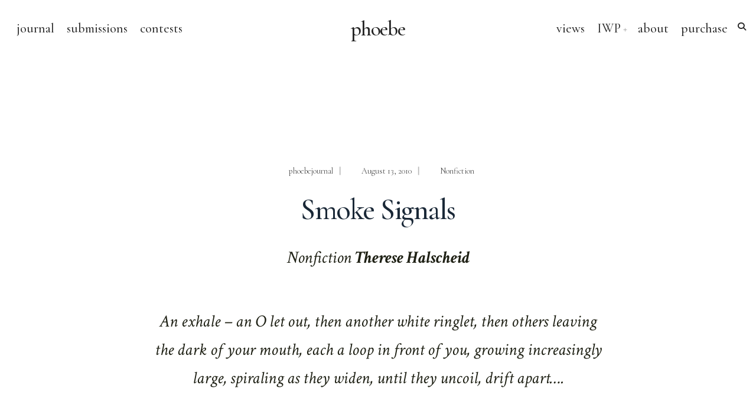

--- FILE ---
content_type: text/html; charset=UTF-8
request_url: https://phoebejournal.com/smoke-signals/
body_size: 61899
content:
<!DOCTYPE html>
<html dir="ltr" lang="en-US" prefix="og: https://ogp.me/ns#">
<head><meta charset="UTF-8">

<!-- Set the viewport width to device width for mobile -->
<meta name="viewport" content="width=device-width, initial-scale=1, maximum-scale=1" />

<link rel="pingback" href="https://phoebejournal.com/xmlrpc.php" />

<title>Smoke Signals - phoebe</title>
	<style>img:is([sizes="auto" i], [sizes^="auto," i]) { contain-intrinsic-size: 3000px 1500px }</style>
	
		<!-- All in One SEO 4.8.4.1 - aioseo.com -->
	<meta name="description" content="Nonfiction Therese Halscheid An exhale – an O let out, then another white ringlet, then others leaving the dark of your mouth, each a loop in front of you, growing increasingly large, spiraling as they widen, until they uncoil, drift apart…." />
	<meta name="robots" content="max-image-preview:large" />
	<meta name="author" content="phoebejournal"/>
	<link rel="canonical" href="https://phoebejournal.com/smoke-signals/" />
	<meta name="generator" content="All in One SEO (AIOSEO) 4.8.4.1" />
		<meta property="og:locale" content="en_US" />
		<meta property="og:site_name" content="phoebe - A Journal of Literature and Art since 1971" />
		<meta property="og:type" content="article" />
		<meta property="og:title" content="Smoke Signals - phoebe" />
		<meta property="og:description" content="Nonfiction Therese Halscheid An exhale – an O let out, then another white ringlet, then others leaving the dark of your mouth, each a loop in front of you, growing increasingly large, spiraling as they widen, until they uncoil, drift apart…." />
		<meta property="og:url" content="https://phoebejournal.com/smoke-signals/" />
		<meta property="article:published_time" content="2010-08-14T04:28:58+00:00" />
		<meta property="article:modified_time" content="2020-07-29T20:36:17+00:00" />
		<meta name="twitter:card" content="summary_large_image" />
		<meta name="twitter:site" content="@PhoebeJournal" />
		<meta name="twitter:title" content="Smoke Signals - phoebe" />
		<meta name="twitter:description" content="Nonfiction Therese Halscheid An exhale – an O let out, then another white ringlet, then others leaving the dark of your mouth, each a loop in front of you, growing increasingly large, spiraling as they widen, until they uncoil, drift apart…." />
		<meta name="twitter:creator" content="@PhoebeJournal" />
		<meta name="twitter:image" content="https://phoebejournal.com/wp-content/uploads/2020/05/bunnyboy.png" />
		<meta name="twitter:label1" content="Written by" />
		<meta name="twitter:data1" content="phoebejournal" />
		<meta name="twitter:label2" content="Est. reading time" />
		<meta name="twitter:data2" content="10 minutes" />
		<script type="application/ld+json" class="aioseo-schema">
			{"@context":"https:\/\/schema.org","@graph":[{"@type":"BlogPosting","@id":"https:\/\/phoebejournal.com\/smoke-signals\/#blogposting","name":"Smoke Signals - phoebe","headline":"Smoke Signals","author":{"@id":"https:\/\/phoebejournal.com\/author\/phoebejournal\/#author"},"publisher":{"@id":"https:\/\/phoebejournal.com\/#organization"},"datePublished":"2010-08-13T21:28:58-04:00","dateModified":"2020-07-29T16:36:17-04:00","inLanguage":"en-US","commentCount":3,"mainEntityOfPage":{"@id":"https:\/\/phoebejournal.com\/smoke-signals\/#webpage"},"isPartOf":{"@id":"https:\/\/phoebejournal.com\/smoke-signals\/#webpage"},"articleSection":"Nonfiction"},{"@type":"BreadcrumbList","@id":"https:\/\/phoebejournal.com\/smoke-signals\/#breadcrumblist","itemListElement":[{"@type":"ListItem","@id":"https:\/\/phoebejournal.com#listItem","position":1,"name":"Home","item":"https:\/\/phoebejournal.com","nextItem":{"@type":"ListItem","@id":"https:\/\/phoebejournal.com\/category\/nonfiction-genre\/#listItem","name":"Nonfiction"}},{"@type":"ListItem","@id":"https:\/\/phoebejournal.com\/category\/nonfiction-genre\/#listItem","position":2,"name":"Nonfiction","item":"https:\/\/phoebejournal.com\/category\/nonfiction-genre\/","nextItem":{"@type":"ListItem","@id":"https:\/\/phoebejournal.com\/smoke-signals\/#listItem","name":"Smoke Signals"},"previousItem":{"@type":"ListItem","@id":"https:\/\/phoebejournal.com#listItem","name":"Home"}},{"@type":"ListItem","@id":"https:\/\/phoebejournal.com\/smoke-signals\/#listItem","position":3,"name":"Smoke Signals","previousItem":{"@type":"ListItem","@id":"https:\/\/phoebejournal.com\/category\/nonfiction-genre\/#listItem","name":"Nonfiction"}}]},{"@type":"Organization","@id":"https:\/\/phoebejournal.com\/#organization","name":"phoebe","description":"A Journal of Literature and Art since 1971","url":"https:\/\/phoebejournal.com\/","sameAs":["https:\/\/twitter.com\/PhoebeJournal","https:\/\/www.instagram.com\/phoebeliterature\/"]},{"@type":"Person","@id":"https:\/\/phoebejournal.com\/author\/phoebejournal\/#author","url":"https:\/\/phoebejournal.com\/author\/phoebejournal\/","name":"phoebejournal"},{"@type":"WebPage","@id":"https:\/\/phoebejournal.com\/smoke-signals\/#webpage","url":"https:\/\/phoebejournal.com\/smoke-signals\/","name":"Smoke Signals - phoebe","description":"Nonfiction Therese Halscheid An exhale \u2013 an O let out, then another white ringlet, then others leaving the dark of your mouth, each a loop in front of you, growing increasingly large, spiraling as they widen, until they uncoil, drift apart\u2026.","inLanguage":"en-US","isPartOf":{"@id":"https:\/\/phoebejournal.com\/#website"},"breadcrumb":{"@id":"https:\/\/phoebejournal.com\/smoke-signals\/#breadcrumblist"},"author":{"@id":"https:\/\/phoebejournal.com\/author\/phoebejournal\/#author"},"creator":{"@id":"https:\/\/phoebejournal.com\/author\/phoebejournal\/#author"},"datePublished":"2010-08-13T21:28:58-04:00","dateModified":"2020-07-29T16:36:17-04:00"},{"@type":"WebSite","@id":"https:\/\/phoebejournal.com\/#website","url":"https:\/\/phoebejournal.com\/","name":"phoebe","description":"A Journal of Literature and Art since 1971","inLanguage":"en-US","publisher":{"@id":"https:\/\/phoebejournal.com\/#organization"}}]}
		</script>
		<!-- All in One SEO -->

<link rel='dns-prefetch' href='//fonts.googleapis.com' />
<link rel='dns-prefetch' href='//i0.wp.com' />
<link rel='dns-prefetch' href='//c0.wp.com' />
<link rel='preconnect' href='https://fonts.gstatic.com' crossorigin />
<link rel="alternate" type="application/rss+xml" title="phoebe &raquo; Feed" href="https://phoebejournal.com/feed/" />
<link rel="alternate" type="application/rss+xml" title="phoebe &raquo; Comments Feed" href="https://phoebejournal.com/comments/feed/" />
<link rel="alternate" type="application/rss+xml" title="phoebe &raquo; Smoke Signals Comments Feed" href="https://phoebejournal.com/smoke-signals/feed/" />
<script type="text/javascript">
/* <![CDATA[ */
window._wpemojiSettings = {"baseUrl":"https:\/\/s.w.org\/images\/core\/emoji\/16.0.1\/72x72\/","ext":".png","svgUrl":"https:\/\/s.w.org\/images\/core\/emoji\/16.0.1\/svg\/","svgExt":".svg","source":{"concatemoji":"https:\/\/phoebejournal.com\/wp-includes\/js\/wp-emoji-release.min.js?ver=6.8.3"}};
/*! This file is auto-generated */
!function(s,n){var o,i,e;function c(e){try{var t={supportTests:e,timestamp:(new Date).valueOf()};sessionStorage.setItem(o,JSON.stringify(t))}catch(e){}}function p(e,t,n){e.clearRect(0,0,e.canvas.width,e.canvas.height),e.fillText(t,0,0);var t=new Uint32Array(e.getImageData(0,0,e.canvas.width,e.canvas.height).data),a=(e.clearRect(0,0,e.canvas.width,e.canvas.height),e.fillText(n,0,0),new Uint32Array(e.getImageData(0,0,e.canvas.width,e.canvas.height).data));return t.every(function(e,t){return e===a[t]})}function u(e,t){e.clearRect(0,0,e.canvas.width,e.canvas.height),e.fillText(t,0,0);for(var n=e.getImageData(16,16,1,1),a=0;a<n.data.length;a++)if(0!==n.data[a])return!1;return!0}function f(e,t,n,a){switch(t){case"flag":return n(e,"\ud83c\udff3\ufe0f\u200d\u26a7\ufe0f","\ud83c\udff3\ufe0f\u200b\u26a7\ufe0f")?!1:!n(e,"\ud83c\udde8\ud83c\uddf6","\ud83c\udde8\u200b\ud83c\uddf6")&&!n(e,"\ud83c\udff4\udb40\udc67\udb40\udc62\udb40\udc65\udb40\udc6e\udb40\udc67\udb40\udc7f","\ud83c\udff4\u200b\udb40\udc67\u200b\udb40\udc62\u200b\udb40\udc65\u200b\udb40\udc6e\u200b\udb40\udc67\u200b\udb40\udc7f");case"emoji":return!a(e,"\ud83e\udedf")}return!1}function g(e,t,n,a){var r="undefined"!=typeof WorkerGlobalScope&&self instanceof WorkerGlobalScope?new OffscreenCanvas(300,150):s.createElement("canvas"),o=r.getContext("2d",{willReadFrequently:!0}),i=(o.textBaseline="top",o.font="600 32px Arial",{});return e.forEach(function(e){i[e]=t(o,e,n,a)}),i}function t(e){var t=s.createElement("script");t.src=e,t.defer=!0,s.head.appendChild(t)}"undefined"!=typeof Promise&&(o="wpEmojiSettingsSupports",i=["flag","emoji"],n.supports={everything:!0,everythingExceptFlag:!0},e=new Promise(function(e){s.addEventListener("DOMContentLoaded",e,{once:!0})}),new Promise(function(t){var n=function(){try{var e=JSON.parse(sessionStorage.getItem(o));if("object"==typeof e&&"number"==typeof e.timestamp&&(new Date).valueOf()<e.timestamp+604800&&"object"==typeof e.supportTests)return e.supportTests}catch(e){}return null}();if(!n){if("undefined"!=typeof Worker&&"undefined"!=typeof OffscreenCanvas&&"undefined"!=typeof URL&&URL.createObjectURL&&"undefined"!=typeof Blob)try{var e="postMessage("+g.toString()+"("+[JSON.stringify(i),f.toString(),p.toString(),u.toString()].join(",")+"));",a=new Blob([e],{type:"text/javascript"}),r=new Worker(URL.createObjectURL(a),{name:"wpTestEmojiSupports"});return void(r.onmessage=function(e){c(n=e.data),r.terminate(),t(n)})}catch(e){}c(n=g(i,f,p,u))}t(n)}).then(function(e){for(var t in e)n.supports[t]=e[t],n.supports.everything=n.supports.everything&&n.supports[t],"flag"!==t&&(n.supports.everythingExceptFlag=n.supports.everythingExceptFlag&&n.supports[t]);n.supports.everythingExceptFlag=n.supports.everythingExceptFlag&&!n.supports.flag,n.DOMReady=!1,n.readyCallback=function(){n.DOMReady=!0}}).then(function(){return e}).then(function(){var e;n.supports.everything||(n.readyCallback(),(e=n.source||{}).concatemoji?t(e.concatemoji):e.wpemoji&&e.twemoji&&(t(e.twemoji),t(e.wpemoji)))}))}((window,document),window._wpemojiSettings);
/* ]]> */
</script>
<style id='wp-emoji-styles-inline-css' type='text/css'>

	img.wp-smiley, img.emoji {
		display: inline !important;
		border: none !important;
		box-shadow: none !important;
		height: 1em !important;
		width: 1em !important;
		margin: 0 0.07em !important;
		vertical-align: -0.1em !important;
		background: none !important;
		padding: 0 !important;
	}
</style>
<link rel='stylesheet' id='wp-block-library-css' href='https://c0.wp.com/c/6.8.3/wp-includes/css/dist/block-library/style.min.css' type='text/css' media='all' />
<style id='wp-block-library-inline-css' type='text/css'>
.has-text-align-justify{text-align:justify;}
</style>
<link rel='stylesheet' id='mediaelement-css' href='https://c0.wp.com/c/6.8.3/wp-includes/js/mediaelement/mediaelementplayer-legacy.min.css' type='text/css' media='all' />
<link rel='stylesheet' id='wp-mediaelement-css' href='https://c0.wp.com/c/6.8.3/wp-includes/js/mediaelement/wp-mediaelement.min.css' type='text/css' media='all' />
<style id='global-styles-inline-css' type='text/css'>
:root{--wp--preset--aspect-ratio--square: 1;--wp--preset--aspect-ratio--4-3: 4/3;--wp--preset--aspect-ratio--3-4: 3/4;--wp--preset--aspect-ratio--3-2: 3/2;--wp--preset--aspect-ratio--2-3: 2/3;--wp--preset--aspect-ratio--16-9: 16/9;--wp--preset--aspect-ratio--9-16: 9/16;--wp--preset--color--black: #000000;--wp--preset--color--cyan-bluish-gray: #abb8c3;--wp--preset--color--white: #ffffff;--wp--preset--color--pale-pink: #f78da7;--wp--preset--color--vivid-red: #cf2e2e;--wp--preset--color--luminous-vivid-orange: #ff6900;--wp--preset--color--luminous-vivid-amber: #fcb900;--wp--preset--color--light-green-cyan: #7bdcb5;--wp--preset--color--vivid-green-cyan: #00d084;--wp--preset--color--pale-cyan-blue: #8ed1fc;--wp--preset--color--vivid-cyan-blue: #0693e3;--wp--preset--color--vivid-purple: #9b51e0;--wp--preset--gradient--vivid-cyan-blue-to-vivid-purple: linear-gradient(135deg,rgba(6,147,227,1) 0%,rgb(155,81,224) 100%);--wp--preset--gradient--light-green-cyan-to-vivid-green-cyan: linear-gradient(135deg,rgb(122,220,180) 0%,rgb(0,208,130) 100%);--wp--preset--gradient--luminous-vivid-amber-to-luminous-vivid-orange: linear-gradient(135deg,rgba(252,185,0,1) 0%,rgba(255,105,0,1) 100%);--wp--preset--gradient--luminous-vivid-orange-to-vivid-red: linear-gradient(135deg,rgba(255,105,0,1) 0%,rgb(207,46,46) 100%);--wp--preset--gradient--very-light-gray-to-cyan-bluish-gray: linear-gradient(135deg,rgb(238,238,238) 0%,rgb(169,184,195) 100%);--wp--preset--gradient--cool-to-warm-spectrum: linear-gradient(135deg,rgb(74,234,220) 0%,rgb(151,120,209) 20%,rgb(207,42,186) 40%,rgb(238,44,130) 60%,rgb(251,105,98) 80%,rgb(254,248,76) 100%);--wp--preset--gradient--blush-light-purple: linear-gradient(135deg,rgb(255,206,236) 0%,rgb(152,150,240) 100%);--wp--preset--gradient--blush-bordeaux: linear-gradient(135deg,rgb(254,205,165) 0%,rgb(254,45,45) 50%,rgb(107,0,62) 100%);--wp--preset--gradient--luminous-dusk: linear-gradient(135deg,rgb(255,203,112) 0%,rgb(199,81,192) 50%,rgb(65,88,208) 100%);--wp--preset--gradient--pale-ocean: linear-gradient(135deg,rgb(255,245,203) 0%,rgb(182,227,212) 50%,rgb(51,167,181) 100%);--wp--preset--gradient--electric-grass: linear-gradient(135deg,rgb(202,248,128) 0%,rgb(113,206,126) 100%);--wp--preset--gradient--midnight: linear-gradient(135deg,rgb(2,3,129) 0%,rgb(40,116,252) 100%);--wp--preset--font-size--small: 14px;--wp--preset--font-size--medium: 20px;--wp--preset--font-size--large: 26px;--wp--preset--font-size--x-large: 32px;--wp--preset--font-size--normal: 16x;--wp--preset--spacing--20: min(1.5rem, 2vw);--wp--preset--spacing--30: min(2.5rem, 3vw);--wp--preset--spacing--40: min(4rem, 5vw);--wp--preset--spacing--50: min(6.5rem, 8vw);--wp--preset--spacing--60: min(10.5rem, 13vw);--wp--preset--spacing--70: 3.38rem;--wp--preset--spacing--80: 5.06rem;--wp--preset--spacing--10: 1rem;--wp--preset--shadow--natural: 6px 6px 9px rgba(0, 0, 0, 0.2);--wp--preset--shadow--deep: 12px 12px 50px rgba(0, 0, 0, 0.4);--wp--preset--shadow--sharp: 6px 6px 0px rgba(0, 0, 0, 0.2);--wp--preset--shadow--outlined: 6px 6px 0px -3px rgba(255, 255, 255, 1), 6px 6px rgba(0, 0, 0, 1);--wp--preset--shadow--crisp: 6px 6px 0px rgba(0, 0, 0, 1);}:root { --wp--style--global--content-size: 750px;--wp--style--global--wide-size: 1100px; }:where(body) { margin: 0; }.wp-site-blocks > .alignleft { float: left; margin-right: 2em; }.wp-site-blocks > .alignright { float: right; margin-left: 2em; }.wp-site-blocks > .aligncenter { justify-content: center; margin-left: auto; margin-right: auto; }:where(.wp-site-blocks) > * { margin-block-start: 24px; margin-block-end: 0; }:where(.wp-site-blocks) > :first-child { margin-block-start: 0; }:where(.wp-site-blocks) > :last-child { margin-block-end: 0; }:root { --wp--style--block-gap: 24px; }:root :where(.is-layout-flow) > :first-child{margin-block-start: 0;}:root :where(.is-layout-flow) > :last-child{margin-block-end: 0;}:root :where(.is-layout-flow) > *{margin-block-start: 24px;margin-block-end: 0;}:root :where(.is-layout-constrained) > :first-child{margin-block-start: 0;}:root :where(.is-layout-constrained) > :last-child{margin-block-end: 0;}:root :where(.is-layout-constrained) > *{margin-block-start: 24px;margin-block-end: 0;}:root :where(.is-layout-flex){gap: 24px;}:root :where(.is-layout-grid){gap: 24px;}.is-layout-flow > .alignleft{float: left;margin-inline-start: 0;margin-inline-end: 2em;}.is-layout-flow > .alignright{float: right;margin-inline-start: 2em;margin-inline-end: 0;}.is-layout-flow > .aligncenter{margin-left: auto !important;margin-right: auto !important;}.is-layout-constrained > .alignleft{float: left;margin-inline-start: 0;margin-inline-end: 2em;}.is-layout-constrained > .alignright{float: right;margin-inline-start: 2em;margin-inline-end: 0;}.is-layout-constrained > .aligncenter{margin-left: auto !important;margin-right: auto !important;}.is-layout-constrained > :where(:not(.alignleft):not(.alignright):not(.alignfull)){max-width: var(--wp--style--global--content-size);margin-left: auto !important;margin-right: auto !important;}.is-layout-constrained > .alignwide{max-width: var(--wp--style--global--wide-size);}body .is-layout-flex{display: flex;}.is-layout-flex{flex-wrap: wrap;align-items: center;}.is-layout-flex > :is(*, div){margin: 0;}body .is-layout-grid{display: grid;}.is-layout-grid > :is(*, div){margin: 0;}body{padding-top: 0px;padding-right: 0px;padding-bottom: 0px;padding-left: 0px;}a:where(:not(.wp-element-button)){color: #f00;text-decoration: underline;}h1{font-size: 32px;}h2{font-size: 24px;}h3{font-size: 20px;}h4{font-size: 18px;}h5{font-size: 16px;}h6{font-size: 14px;}:root :where(.wp-element-button, .wp-block-button__link){background-color: #32373c;border-width: 0;color: #fff;font-family: inherit;font-size: inherit;line-height: inherit;padding: calc(0.667em + 2px) calc(1.333em + 2px);text-decoration: none;}.has-black-color{color: var(--wp--preset--color--black) !important;}.has-cyan-bluish-gray-color{color: var(--wp--preset--color--cyan-bluish-gray) !important;}.has-white-color{color: var(--wp--preset--color--white) !important;}.has-pale-pink-color{color: var(--wp--preset--color--pale-pink) !important;}.has-vivid-red-color{color: var(--wp--preset--color--vivid-red) !important;}.has-luminous-vivid-orange-color{color: var(--wp--preset--color--luminous-vivid-orange) !important;}.has-luminous-vivid-amber-color{color: var(--wp--preset--color--luminous-vivid-amber) !important;}.has-light-green-cyan-color{color: var(--wp--preset--color--light-green-cyan) !important;}.has-vivid-green-cyan-color{color: var(--wp--preset--color--vivid-green-cyan) !important;}.has-pale-cyan-blue-color{color: var(--wp--preset--color--pale-cyan-blue) !important;}.has-vivid-cyan-blue-color{color: var(--wp--preset--color--vivid-cyan-blue) !important;}.has-vivid-purple-color{color: var(--wp--preset--color--vivid-purple) !important;}.has-black-background-color{background-color: var(--wp--preset--color--black) !important;}.has-cyan-bluish-gray-background-color{background-color: var(--wp--preset--color--cyan-bluish-gray) !important;}.has-white-background-color{background-color: var(--wp--preset--color--white) !important;}.has-pale-pink-background-color{background-color: var(--wp--preset--color--pale-pink) !important;}.has-vivid-red-background-color{background-color: var(--wp--preset--color--vivid-red) !important;}.has-luminous-vivid-orange-background-color{background-color: var(--wp--preset--color--luminous-vivid-orange) !important;}.has-luminous-vivid-amber-background-color{background-color: var(--wp--preset--color--luminous-vivid-amber) !important;}.has-light-green-cyan-background-color{background-color: var(--wp--preset--color--light-green-cyan) !important;}.has-vivid-green-cyan-background-color{background-color: var(--wp--preset--color--vivid-green-cyan) !important;}.has-pale-cyan-blue-background-color{background-color: var(--wp--preset--color--pale-cyan-blue) !important;}.has-vivid-cyan-blue-background-color{background-color: var(--wp--preset--color--vivid-cyan-blue) !important;}.has-vivid-purple-background-color{background-color: var(--wp--preset--color--vivid-purple) !important;}.has-black-border-color{border-color: var(--wp--preset--color--black) !important;}.has-cyan-bluish-gray-border-color{border-color: var(--wp--preset--color--cyan-bluish-gray) !important;}.has-white-border-color{border-color: var(--wp--preset--color--white) !important;}.has-pale-pink-border-color{border-color: var(--wp--preset--color--pale-pink) !important;}.has-vivid-red-border-color{border-color: var(--wp--preset--color--vivid-red) !important;}.has-luminous-vivid-orange-border-color{border-color: var(--wp--preset--color--luminous-vivid-orange) !important;}.has-luminous-vivid-amber-border-color{border-color: var(--wp--preset--color--luminous-vivid-amber) !important;}.has-light-green-cyan-border-color{border-color: var(--wp--preset--color--light-green-cyan) !important;}.has-vivid-green-cyan-border-color{border-color: var(--wp--preset--color--vivid-green-cyan) !important;}.has-pale-cyan-blue-border-color{border-color: var(--wp--preset--color--pale-cyan-blue) !important;}.has-vivid-cyan-blue-border-color{border-color: var(--wp--preset--color--vivid-cyan-blue) !important;}.has-vivid-purple-border-color{border-color: var(--wp--preset--color--vivid-purple) !important;}.has-vivid-cyan-blue-to-vivid-purple-gradient-background{background: var(--wp--preset--gradient--vivid-cyan-blue-to-vivid-purple) !important;}.has-light-green-cyan-to-vivid-green-cyan-gradient-background{background: var(--wp--preset--gradient--light-green-cyan-to-vivid-green-cyan) !important;}.has-luminous-vivid-amber-to-luminous-vivid-orange-gradient-background{background: var(--wp--preset--gradient--luminous-vivid-amber-to-luminous-vivid-orange) !important;}.has-luminous-vivid-orange-to-vivid-red-gradient-background{background: var(--wp--preset--gradient--luminous-vivid-orange-to-vivid-red) !important;}.has-very-light-gray-to-cyan-bluish-gray-gradient-background{background: var(--wp--preset--gradient--very-light-gray-to-cyan-bluish-gray) !important;}.has-cool-to-warm-spectrum-gradient-background{background: var(--wp--preset--gradient--cool-to-warm-spectrum) !important;}.has-blush-light-purple-gradient-background{background: var(--wp--preset--gradient--blush-light-purple) !important;}.has-blush-bordeaux-gradient-background{background: var(--wp--preset--gradient--blush-bordeaux) !important;}.has-luminous-dusk-gradient-background{background: var(--wp--preset--gradient--luminous-dusk) !important;}.has-pale-ocean-gradient-background{background: var(--wp--preset--gradient--pale-ocean) !important;}.has-electric-grass-gradient-background{background: var(--wp--preset--gradient--electric-grass) !important;}.has-midnight-gradient-background{background: var(--wp--preset--gradient--midnight) !important;}.has-small-font-size{font-size: var(--wp--preset--font-size--small) !important;}.has-medium-font-size{font-size: var(--wp--preset--font-size--medium) !important;}.has-large-font-size{font-size: var(--wp--preset--font-size--large) !important;}.has-x-large-font-size{font-size: var(--wp--preset--font-size--x-large) !important;}.has-normal-font-size{font-size: var(--wp--preset--font-size--normal) !important;}
:root :where(.wp-block-pullquote){font-size: 1.5em;line-height: 1.6;}
</style>
<link rel='stylesheet' id='cultera-style-css' href='https://phoebejournal.com/wp-content/themes/cultera/style.css?ver=6.8.3' type='text/css' media='all' />
<link rel='stylesheet' id='fontawesome-css' href='https://phoebejournal.com/wp-content/themes/cultera/styles/fontawesome.css?ver=6.8.3' type='text/css' media='all' />
<link rel='stylesheet' id='cultera-mobile-css' href='https://phoebejournal.com/wp-content/themes/cultera/style-mobile.css?ver=6.8.3' type='text/css' media='all' />
<link rel="preload" as="style" href="https://fonts.googleapis.com/css?family=Crimson%20Text:400,600,700,400italic,600italic,700italic%7CCormorant%20Garamond:500,400%7CTinos:400&#038;subset=latin&#038;display=swap&#038;ver=1762789268" /><link rel="stylesheet" href="https://fonts.googleapis.com/css?family=Crimson%20Text:400,600,700,400italic,600italic,700italic%7CCormorant%20Garamond:500,400%7CTinos:400&#038;subset=latin&#038;display=swap&#038;ver=1762789268" media="print" onload="this.media='all'"><noscript><link rel="stylesheet" href="https://fonts.googleapis.com/css?family=Crimson%20Text:400,600,700,400italic,600italic,700italic%7CCormorant%20Garamond:500,400%7CTinos:400&#038;subset=latin&#038;display=swap&#038;ver=1762789268" /></noscript><link rel='stylesheet' id='sib-front-css-css' href='https://phoebejournal.com/wp-content/plugins/mailin/css/mailin-front.css?ver=6.8.3' type='text/css' media='all' />
<link rel='stylesheet' id='jetpack_css-css' href='https://c0.wp.com/p/jetpack/11.7.3/css/jetpack.css' type='text/css' media='all' />
<!--n2css--><!--n2js--><script type="text/javascript" src="https://c0.wp.com/c/6.8.3/wp-includes/js/jquery/jquery.min.js" id="jquery-core-js"></script>
<script type="text/javascript" src="https://c0.wp.com/c/6.8.3/wp-includes/js/jquery/jquery-migrate.min.js" id="jquery-migrate-js"></script>
<script type="text/javascript" id="sib-front-js-js-extra">
/* <![CDATA[ */
var sibErrMsg = {"invalidMail":"Please fill out valid email address","requiredField":"Please fill out required fields","invalidDateFormat":"Please fill out valid date format","invalidSMSFormat":"Please fill out valid phone number"};
var ajax_sib_front_object = {"ajax_url":"https:\/\/phoebejournal.com\/wp-admin\/admin-ajax.php","ajax_nonce":"41d862d5fd","flag_url":"https:\/\/phoebejournal.com\/wp-content\/plugins\/mailin\/img\/flags\/"};
/* ]]> */
</script>
<script type="text/javascript" src="https://phoebejournal.com/wp-content/plugins/mailin/js/mailin-front.js?ver=1762788066" id="sib-front-js-js"></script>
<link rel="https://api.w.org/" href="https://phoebejournal.com/wp-json/" /><link rel="alternate" title="JSON" type="application/json" href="https://phoebejournal.com/wp-json/wp/v2/posts/174" /><link rel="EditURI" type="application/rsd+xml" title="RSD" href="https://phoebejournal.com/xmlrpc.php?rsd" />
<meta name="generator" content="WordPress 6.8.3" />
<link rel='shortlink' href='https://phoebejournal.com/?p=174' />
<link rel="alternate" title="oEmbed (JSON)" type="application/json+oembed" href="https://phoebejournal.com/wp-json/oembed/1.0/embed?url=https%3A%2F%2Fphoebejournal.com%2Fsmoke-signals%2F" />
<link rel="alternate" title="oEmbed (XML)" type="text/xml+oembed" href="https://phoebejournal.com/wp-json/oembed/1.0/embed?url=https%3A%2F%2Fphoebejournal.com%2Fsmoke-signals%2F&#038;format=xml" />
<meta name="generator" content="Redux 4.5.8" />	<style>img#wpstats{display:none}</style>
							<!-- Google Analytics tracking code output by Beehive Analytics Pro -->
						<script async src="https://www.googletagmanager.com/gtag/js?id=G-6CVZ9F4MSJ&l=beehiveDataLayer"></script>
		<script>
						window.beehiveDataLayer = window.beehiveDataLayer || [];
			function beehive_ga() {beehiveDataLayer.push(arguments);}
			beehive_ga('js', new Date())
						beehive_ga('config', 'G-6CVZ9F4MSJ', {
				'anonymize_ip': true,
				'allow_google_signals': false,
			})
					</script>
					<style type="text/css">
				/* If html does not have either class, do not show lazy loaded images. */
				html:not( .jetpack-lazy-images-js-enabled ):not( .js ) .jetpack-lazy-image {
					display: none;
				}
			</style>
			<script>
				document.documentElement.classList.add(
					'jetpack-lazy-images-js-enabled'
				);
			</script>
		<link rel="icon" href="https://i0.wp.com/phoebejournal.com/wp-content/uploads/2022/04/cropped-PhoebeBird1.png?fit=32%2C32&#038;ssl=1" sizes="32x32" />
<link rel="icon" href="https://i0.wp.com/phoebejournal.com/wp-content/uploads/2022/04/cropped-PhoebeBird1.png?fit=192%2C192&#038;ssl=1" sizes="192x192" />
<link rel="apple-touch-icon" href="https://i0.wp.com/phoebejournal.com/wp-content/uploads/2022/04/cropped-PhoebeBird1.png?fit=180%2C180&#038;ssl=1" />
<meta name="msapplication-TileImage" content="https://i0.wp.com/phoebejournal.com/wp-content/uploads/2022/04/cropped-PhoebeBird1.png?fit=270%2C270&#038;ssl=1" />
		<style type="text/css" id="wp-custom-css">
			
		</style>
		<style id="themnific_redux-dynamic-css" title="dynamic-css" class="redux-options-output">body,input,button{font-family:"Crimson Text";line-height:32px;font-weight:400;font-style:normal;color:#1f2115;font-size:22px;}body,.postbar,.item_inn{background-color:#ffffff;}.ghost,.social-menu li a,#comments .navigation a,a.page-numbers,.page-numbers.dots,.landing-section input[type="email"]{background-color:#f4f4f4;}a{color:#2660a4;}a:hover{color:#ac7e80;}a:active{color:#76282c;}.entry p:not(.has-background) a,.entry ol:not(.has-background) a,.entry ul:not(.has-background) a,.elementor-text-editor a{color:#2660a4;}.entry p:not(.has-background) a,.entry ol:not(.has-background) a,.entry ul:not(.has-background) a{border-color:#2660a4;}.entry p:not(.has-background) a:hover,.entry ol:not(.has-background) a.hover,.entry ul:not(.has-background) a:hover{color:#49435b;}h3.widget:after{background-color:#000000;}#sidebar,.post-pagination span{color:#1f2115;}.widgetable a{color:#2660a4;}#header{background-color:#fff;}.nav li ul{background-color:#e5e7df;}.nav>li>ul:after{border-bottom-color:#e5e7df;}.nav>li>a,.show-menu-label{font-family:"Cormorant Garamond";line-height:24px;font-weight:500;font-style:normal;color:#303030;font-size:22px;}.nav ul li>a{font-family:"Cormorant Garamond";line-height:22px;font-weight:500;font-style:normal;color:#111;font-size:20px;}#header h1 a,a.searchOpen{color:#232323;}li.current-menu-item>a,#header .headcol a:hover,.nav>li>a:hover{color:#a83c41;}#titles{width:250px;}#titles,.header_fix{padding-top:30px;padding-bottom:30px;}#navigation,.header_icons{padding-top:28px;padding-bottom:28px;}#footer,#footer input,#footer .bottom-menu li a{font-family:Tinos;line-height:20px;font-weight:400;font-style:normal;color:#545454;font-size:16px;}#footer,#footer .searchform input.s{background-color:#fff;}#footer a,#footer h2,#footer h3,#footer #serinfo-nav li a,#footer .meta,#footer .meta a,#footer .searchform input.s{color:#2660a4;}#footer a:hover{color:#76282c;}#footer li.cat-item,.footer-logo,#copyright,#footer .tagcloud a,#footer ul.menu>li>a,#footer .tp_recent_tweets ul li,#footer .p-border,#footer .searchform input.s,#footer input,#footer ul.social-menu li a{border-color:#f7f7f7;}#footer h3.widget:after{background-color:#f7f7f7;}h1,.header_fix p{font-family:"Cormorant Garamond";line-height:38px;font-weight:500;font-style:normal;color:#161a21;font-size:35px;}h1.entry-title,h2.archiv,.slideinside h2{font-family:"Cormorant Garamond";line-height:55px;font-weight:500;font-style:normal;color:#1a2837;font-size:50px;}.masonry_item h2,.grid_item h2{font-family:"Cormorant Garamond";line-height:46px;font-weight:500;font-style:normal;color:#1a2837;font-size:40px;}h2,.entry h1,.entry h2,.entry h3,.entry h4,.entry h5,.entry h6{font-family:"Cormorant Garamond";line-height:40px;font-weight:400;font-style:normal;color:#1a2837;font-size:34px;}h3{font-family:"Cormorant Garamond";line-height:36px;font-weight:normal;font-style:normal;color:#1a2837;font-size:30px;}h4,.tptn_posts_widget li::before{font-family:"Cormorant Garamond";line-height:36px;font-weight:normal;font-style:normal;color:#1a2837;font-size:28px;}h5,ul.menu > li > a,.mc4wp-form input,.comment-author cite,.tptn_title,#serinfo-nav li a,a.mainbutton,.submit,.nav-previous a,#comments .reply a,.post-pagination,.social-menu a,.mc4wp-form input,.woocommerce #respond input#submit, .woocommerce a.button, .woocommerce button.button, .woocommerce input.button{font-family:"Crimson Text";line-height:28px;font-weight:600;font-style:normal;color:#1a2837;font-size:24px;}h6{font-family:"Crimson Text";line-height:28px;font-weight:normal;font-style:normal;color:#1a2837;font-size:24px;}.meta,.meta a,.meta_more a{font-family:"Cormorant Garamond";line-height:16px;font-weight:400;font-style:normal;color:#545454;font-size:14px;}a.searchSubmit,.ribbon,#show-menu-label,.woocommerce #respond input#submit,.tmnf_icon, .woocommerce a.button,.woocommerce button.button.alt, .woocommerce button.button, .woocommerce input.button,#respond #submit,li.current a,.page-numbers.current,a.mainbutton,#submit,#comments .navigation a,.tagssingle a,.contact-form .submit,.wpcf7-submit,a.comment-reply-link,ul.social-menu li a:hover,.owl-nav>div,.format-quote .item_inn{background-color:#808860;}input.button,button.submit{border-color:#808860;}ul.menu>li.current-menu-item>a{color:#808860;}a.searchSubmit,.ribbon,.ribbon a,.ribbon p,#footer .ribbon,#show-menu-label,.woocommerce #respond input#submit, .woocommerce a.button,.woocommerce button.button.alt, .woocommerce button.button, .woocommerce input.button,#comments .reply a,#respond #submit,#footer a.mainbutton,a.mainbutton,.tmnf_icon,a.mainbutton,#submit,#comments .navigation a,.tagssingle a,.wpcf7-submit,.mc4wp-form input[type="submit"],a.comment-reply-link,#footer #hometab li.current a,.page-numbers.current,.owl-nav>div,.format-quote .item_inn,.format-quote .item_inn a{color:#14160d;}a.searchSubmit:hover,.ribbon:hover,a.mainbutton:hover,.entry a.ribbon:hover,#show-menu-label:hover,.woocommerce #respond input#submit:hover, .woocommerce a.button:hover, .woocommerce button.button:hover, .woocommerce input.button:hover{background-color:#b2b79f;}input.button:hover,button.submit:hover{border-color:#b2b79f;}#footer a.mainbutton:hover,.ribbon:hover,.ribbon:hover a,.ribbon a:hover,.entry a.ribbon:hover,a.mainbutton:hover,#show-menu-label:hover,.woocommerce #respond input#submit:hover, .woocommerce a.button:hover, .woocommerce button.button:hover, .woocommerce input.button:hover{color:#333626;}.imgwrap,.post-nav-image,.entryhead{background-color:#303229;}.slideinside,.slideinside p,.slideinside a,.blogger .grid_item.has-post-thumbnail p,.blogger .grid_item.has-post-thumbnail a{color:#ffffff;}</style>
</head>

     
<body class="wp-singular post-template-default single single-post postid-174 single-format-standard wp-embed-responsive wp-theme-cultera elementor-default elementor-kit-8303">

<div class="centered_header postbarNone ">
   
    <div id="header" itemscope itemtype="https://schema.org/WPHeader">
        
        <div class="container head_container">
        
    		<div class="clearfix"></div>
            
            <div id="titles" class="tranz2">
                
                                        
                        <h1><a href="https://phoebejournal.com/">phoebe</a></h1>
                            
                                
            </div><!-- end #titles  -->
            
            <div class="header_icons">
            
            	<a class="searchOpen" href="#" ><i class="fa fa-search"></i></a>

                                
            </div><!-- end .header icons  -->
            
            <label for="show-menu" id="show-menu-label" class="show-menu-label">Menu</label>
			<input type="checkbox" id="show-menu" role="button">
            
            <nav id="navigation" itemscope itemtype="https://schema.org/SiteNavigationElement"> 
            
                <ul id="main-nav-left" class="nav"><li id="menu-item-8390" class="menu-item menu-item-type-post_type menu-item-object-page menu-item-8390"><a href="https://phoebejournal.com/journal/">journal</a></li>
<li id="menu-item-5004" class="menu-item menu-item-type-custom menu-item-object-custom menu-item-5004"><a href="/submissions">submissions</a></li>
<li id="menu-item-8525" class="menu-item menu-item-type-post_type menu-item-object-page menu-item-8525"><a href="https://phoebejournal.com/contests/">contests</a></li>
</ul><ul id="main-nav-right" class="nav"><li id="menu-item-9115" class="menu-item menu-item-type-post_type menu-item-object-page menu-item-9115"><a href="https://phoebejournal.com/views/">views</a></li>
<li id="menu-item-8528" class="menu-item menu-item-type-post_type menu-item-object-page menu-item-has-children menu-item-8528"><a href="https://phoebejournal.com/iwp/">IWP</a>
<ul class="sub-menu">
	<li id="menu-item-17769" class="menu-item menu-item-type-post_type menu-item-object-page menu-item-17769"><a href="https://phoebejournal.com/blog/">blog</a></li>
	<li id="menu-item-17770" class="menu-item menu-item-type-post_type menu-item-object-page menu-item-17770"><a href="https://phoebejournal.com/about-submissions/">about &#038; submissions</a></li>
	<li id="menu-item-17771" class="menu-item menu-item-type-post_type menu-item-object-page menu-item-17771"><a href="https://phoebejournal.com/iwp-archive/">IWP archive</a></li>
</ul>
</li>
<li id="menu-item-8526" class="menu-item menu-item-type-post_type menu-item-object-page menu-item-8526"><a href="https://phoebejournal.com/about/">about</a></li>
<li id="menu-item-16954" class="menu-item menu-item-type-custom menu-item-object-custom menu-item-16954"><a href="https://phoebeliterature.square.site/s/shop">purchase</a></li>
</ul>                
            </nav>
            
            <div class="clearfix"></div>
       
       </div><!-- end .container  -->
            
    </div><!-- end #header  -->
    
    <div class="header_fix"> </div><!-- end #header_fix  -->


<div class="wrapper p-border">
  
    
      
<div itemscope itemtype="https://schema.org/NewsArticle">
<meta itemscope itemprop="mainEntityOfPage"  content=""  itemType="https://schema.org/WebPage" itemid="https://phoebejournal.com/smoke-signals/"/>

<div id="core" class="container post-174 post type-post status-publish format-standard hentry category-nonfiction-genre">
   
    <div class="postbar postbar">

        <div class="meta-single p-border">
                
                
	<p class="meta meta_full ">
        <span class="author"><i class="fa fa-user-circle-o" aria-hidden="true"></i> <a href="https://phoebejournal.com/author/phoebejournal/" title="Posts by phoebejournal" rel="author">phoebejournal</a><span class="divider">|</span></span>		<span class="post-date"><i class="fa fa-clock-o" aria-hidden="true"></i> August 13, 2010<span class="divider">|</span></span>
		<span class="categs"><i class="fa fa-file-text-o" aria-hidden="true"></i> <a href="https://phoebejournal.com/category/nonfiction-genre/" rel="category tag">Nonfiction</a></span>
    </p>
            
        </div>
    
        <h1 class="entry-title" itemprop="headline"><span itemprop="name">Smoke Signals</span></h1>
        
        <div class="tmnf_excerpt clearfix"><p><i>Nonfiction</i> <b>Therese Halscheid</b></p>
<p>An exhale – an O let out, then another white ringlet, then others leaving the dark of your mouth, each a loop in front of you, growing increasingly large, spiraling as they widen, until they uncoil, drift apart….</p>
</div>        
    	<div class="clearfix"></div>	
		
		
        <div id="content" class="eightcol first">
            
            <div class="item normal tranz p-border post-174 post type-post status-publish format-standard hentry category-nonfiction-genre">
           
    <div class="clearfix"></div>
    
    <div class="item_inn tranz p-border">
                             
        <div class="entry" itemprop="text">
              
            <p style="text-align: right;"><strong>&#8211; to my father</strong></p>
<p>An exhale – an O let out, then another white ringlet, then others leaving the dark of your mouth, each a loop in front of you, growing increasingly large, spiraling as they widen, until they uncoil, drift apart, gather as a big cloud, clouding the air the color of storms….</p>
<p style="text-align: center;">*</p>
<p>Even as a child I knew. Each day this happened, each time, it signaled something. I came to understand the smoke from you as an exhale of your thoughts. Not as in alphabet. It did not look like the cursive writing we learned in school, the way our pencils scrolled to connect one delicate letter to the next without lifting from the paper; nor did your smoke zip through air like a plane’s contrail scribbling against the bluest of sky. But it did have a way of being deciphered.</p>
<p>It was more like entering weather, this room with the box of Cubans where you puffed. Once they were lit, the clear air turned milky white or sometimes gray, depending on the sun, of course, and how it entered the window. Sometimes its light stabbed the smoke, piercing through to arrow the floor. Other times the sun’s light shone on the smoke itself angling in a way that magnified its particles. There was sundown too – what painters call the gloaming hour – a time of evening light when the day’s end was aglow, that turned the smoke a hazy blue. Like colored glass that is frosted, or like vapor in a swamp in the dark, that translucent blue risen up from the bogs.</p>
<p>I saw this once, a turquoise haze in a thick forest of pine. It was the night of the winter solstice; the moon so large its light sent blue through the trees. Lit the cold mist, turning it that color. I was with my friend Betsy. At one point, in a clearing, we just stood looking up. There, the moon. Framed in a haze that gave it a halo. So round, such a white face in the sky, its cheeks puckered. The moon kept its mouth fully open, forming the same O as you. As if the moon breathed blue, as if its blue breath was smoky. Like your smoke, in a shaft of light at the end of the day.</p>
<p>The room where you smoked was our den, small with tight walls that you paneled yourself. You even did the ceiling, covered it with white tiles one year – raised yourself on the step ladder, pressed each panel into place. I believe it was after midnight when the entire ceiling crashed. Tiles buckling, falling, a day’s work piled upon our rust-colored rug. In the room was a black leather chair, a recliner which we thought of as yours although you never claimed it for yourself. It was an unspoken entitlement, one that arose of its own accord, or maybe because an ash-stand stood beside it, a benevolent object, fashioned with a tray that seemed always to hold the mauled butt of a dead cigar. In this chair you sat often, working out what lived in you. Your smoke could be like that as well, quietly venturing outward, navigating its course.</p>
<p>Smoke signals, yours, they had an air about them that became the very air we breathed…. It was a big deal to be nearing thirteen and receive a phone call from a boy. My call came while we were at the dinner table and the phone mounted to the wall was conveniently located by your ear. You answered, passed it to me and the cord unraveled to where my face was suddenly lit. Surely I was excited by the boy’s call but you, who knew a <em>particular </em>about him, were not. When finished, after passing the phone back, you paused before excusing yourself from the table. Instead of talking you returned to the den, lit a stogie in the black chair to work it out by yourself. There was a matter at hand, and with large matters you tended to take your time. Later, when I went to check on you, the answer came in the form of clouds. Cumulus clouds, bunched up; cirrus clouds, in long strips like complex sentences. They encircled you – your face tilted upward, eyes staring out. We never discussed the matter of the boy, my seeing him, because, in truth, this look of you already said it. It was like thick language between us. Something to do with the smoke imparting knowledge about this <em>particular</em>, not yet known to my innocent self. Something about this cigar dangling from your serious mouth – which made me say to the boy, in school, he should not call again.</p>
<p>It is also an art. Like wine tasting, like ceremony at a Japanese tea. Cigar smoking involves preparation, which I was to witness early on, in those brief years before you got ill. There was a style to squeezing it until the tobacco was evenly spread. Then, the whiff – when this roll of tobacco leaf was held to your nose. While sniffing its length, you sometimes rotated it in admiration. After, you cut off the cap, the end which was closed. There was a way of gripping a cigar with your thumb on the bottom and all four fingers curled on the top, holding the thing like a piccolo, not chomping down on it but keeping it more like the wooden board of a seesaw, balanced, but also loose, so that it wobbled in your mouth. Then, while lighting, to hold the cigar above the flame, keeping the cap slightly above the lighter. Next, to draw in and puff out, while rotating the cigar so the entire end caught fire. And to just continue, puffing, turning it until the cap glowed. The image I have of you lighting a cigar is slow and purposeful, like posturing in meditation, how one forms a lotus with the body before beginning to breathe.</p>
<p>The act of smoking, I learned, was to just take the smoke into your mouth, not to inhale so that it could travel down into your lungs, but to simply draw in then out, as if your mouth could be an alcove for the smoke’s incoming and outgoing waves. I even tried it with my friend Maria, held it like I saw you do but, in truth, we couldn’t handle the stink, its smoky taste.</p>
<p>Still when I think of cigar smokers, I find them intriguing, something about their process that I associate with their minds, especially in matters of decision-making. Like, Winston Churchill who was inseparable from them. Smoking eight to ten a day, in almost every picture he has a lit one slanting from his mouth. Even so, I’d like to think of his addiction as a habit that informed his person. That, in the act of puffing, or by chewing cigars until they were frayed, it gave him the pause needed for certain decisions. Certainly, an asset to diplomacy. To plumb for the logic, to reach down into the interior world where wisdom reigns, and in this way, the cigar bided him time. So that when he removed it from his mouth, when he spoke finally, his words would mean something. I’d like to think that cigars have serviced some of the great ideas risen from a person. That the act of smoking helped to pace language, like the peace pipe, whose ceremonial smoke gave credence to words.</p>
<p>Aside from serious matters, cigars have also been used as a stage prop, of sorts – adding to the comical appearance of W.C. Fields, enhancing the role of Clark Gable as Rett Butler, or any suave idle of old film. In actual life, the cigar has played in a myriad of scenes – from a smoke-filled kitchen with card players murmuring through their own haze to the wealthy gambler who puffs and pauses in a manner that predetermines his winning hand. None of which seem like you…. Still, if I was asked to match your cigar smoking to any one personality, it would be the smoker as thinker, the Churchill type, and it would be the man who used them for celebratory occasions, as in the look of a proud father who eagerly passed them around moments after a birth.</p>
<p>You smoked in the open. In nature, for example, when we went camping each summer. When nights were all about the rugged dark, and I would watch you, you with us, all of us talking until the campfire went out. Watched the wood burn, heard it crackle. I was young and there were other late nights when I saw from the tent window how everything blackened, how night’s determined darkness overtook our camp. All but for a few embers and that small light from you, that circular orange of your cigar, blinking, like a firefly.</p>
<p>Aside from the occasional Cuban, there were American brands like El Producto, Dutch Masters, Phillies, Tudor Arms. I really liked the boxes they came in. The El Producto box with its image of a colorful woman; the Tudors, in an unvarnished wooden box, fifty of them, carefully layered. Later, the boxes would have other special uses. A place to store marbles or stash paints or start a collection of bugs. The wooden had little hinges in the back and a latch in the front, as if, what it housed was treasure. At times you bought singles which came in glass tubes, which I then used for my self-created science experiments, mixing cleaning products to create various concoctions. You went through other phases as well, the pipe period, for example, and the pouches for the loose tobacco and the cherry tobacco phase which scented the den.</p>
<p>In the 1960s, in the neighboring town of Audubon, was a store everyone frequented, by the name of Korvettes. We were no exception. It was our habit to ride the escalator up to the tobacco department on the second floor to buy one of the special boxes each weekend. After, there was the lifting of the lid in the car. There was the first cigar you drew out to whiff, the paper ring you then slid off and onto my finger.</p>
<p style="text-align: center;">*</p>
<p>I take signals seriously, as does the moon with its light. As does the moon’s blue light traveling downward to earth. You know how they say that light from the stars is light years away, flying to us at a speed we cannot even fathom. Likewise, I imagine this of your smoke, those signals of old, the swirls, clouds, ringlets that have long gone, let out of our atmosphere – I believe they are traveling onward in some other form, though invisible to our eyes, are still moving through sky, going beyond even, back to whatever it is that is you.</p>
<p style="margin-bottom: 150px;">And I believe if smoke signals can do it, so can a person’s words. Words that say something significant, those within us that we want released to the air, to live on. I believe in the power of intent, to send messages forth, to keep language alive beyond the moment of utterance, so that, somehow, they will reach those for whom they are intended. Going where they need to, at times traveling far, words written, spoken, the carefully chosen, words, these  – I send them to you. I send them to you.</p>
<p><em> Therese Halscheid is pursuing an MFA at Rutgers University, NJ. Also an accomplished poet, Therese has been the recipient of a number of prizes, including a </em>Finalist<em> </em>Award <em>in the </em>Paterson Poetry Book Prize.<em> Her poetry has also appeared in the<strong> </strong></em><strong>Bellevue Literary Review</strong>,<strong> Connecticut Review</strong>,<em> and others and she has served on the editorial staff of </em><strong>Story Quarterly</strong><em>.</em></p>
<div class="post-pagination"></div>            
            <div class="clearfix"></div>
            
        </div><!-- end .entry -->
        
            
<div class="postinfo p-border">    

        <p class="modified small cntr" itemprop="dateModified" >Last modified: July 29, 2020</p>
	            
</div>

<div class="clearfix"></div>
 			
            

                        


<div id="comments">

			<h3 id="comments-title" class="p-border">			
			
			3 Replies to &ldquo;Smoke Signals&rdquo;			
            </h3>
            <div class="hrline"></div>

			<ol class="commentlist">
						<li class="comment even thread-even depth-1" id="comment-33965">
				<div id="div-comment-33965" class="comment-body">
				<div class="comment-author vcard">
						<cite class="fn"><a href="http://www.feridawolff.com" class="url" rel="ugc external nofollow">Ferida Wolff</a></cite> <span class="says">says:</span>		</div>
		
		<div class="comment-meta commentmetadata">
			<a href="https://phoebejournal.com/smoke-signals/#comment-33965">September 5, 2010 at 7:35 pm</a>		</div>

		<p>Therese, your prose is as poetic as your poetry. May your words travel far and long and reach into the spirit of all who are priveleged to read them.</p>

		
				</div>
				</li><!-- #comment-## -->
		<li class="comment odd alt thread-odd thread-alt depth-1" id="comment-33972">
				<div id="div-comment-33972" class="comment-body">
				<div class="comment-author vcard">
						<cite class="fn">Sara Diaz</cite> <span class="says">says:</span>		</div>
		
		<div class="comment-meta commentmetadata">
			<a href="https://phoebejournal.com/smoke-signals/#comment-33972">September 6, 2010 at 5:08 pm</a>		</div>

		<p>Reading this brought to memory the very different &#8220;smoke signals&#8221; of my own father.  Wondering what will be the medium of the memories my children have of me&#8230;</p>

		
				</div>
				</li><!-- #comment-## -->
		<li class="comment even thread-even depth-1" id="comment-33991">
				<div id="div-comment-33991" class="comment-body">
				<div class="comment-author vcard">
						<cite class="fn">Kathy Prout</cite> <span class="says">says:</span>		</div>
		
		<div class="comment-meta commentmetadata">
			<a href="https://phoebejournal.com/smoke-signals/#comment-33991">September 8, 2010 at 8:07 am</a>		</div>

		<p>Like my daughter (Sara Diaz), reading this piece evoked memories of my own father. He, too, was a smoker, but of cigarettes, not cigars. Much less elegant, but still a defining part of who he was. Thank you for this glimpse of your father, the clarity of your images, and the memories you stirred in me as I read.</p>

		
				</div>
				</li><!-- #comment-## -->
			</ol>




</div><!-- #comments -->
        
	</div><!-- end .item_inn -->
      
</div>               
        </div><!-- end #content -->
    
        	<div id="sidebar"  class="fourcol woocommerce p-border">
    
    	        
    	        
    </div><!-- #sidebar -->    
    </div><!-- end .postbar -->
    
</div> 

        
        
</div><!-- end NewsArticle -->
   
</div><!-- /.wrapper  -->
    
        


<div id="footer">
    
    <div class="container woocommerce"> 
    
        		
		    
            <div class="foocol first"> 
            
                
<ul class="wp-block-social-links has-large-icon-size has-icon-color is-style-logos-only is-layout-flex wp-block-social-links-is-layout-flex"><li style="color: #000000; " class="wp-social-link wp-social-link-instagram has-black-color wp-block-social-link"><a rel="noopener nofollow" target="_blank" href="https://www.instagram.com/phoebeliterature/" class="wp-block-social-link-anchor"><svg width="24" height="24" viewBox="0 0 24 24" version="1.1" xmlns="http://www.w3.org/2000/svg" aria-hidden="true" focusable="false"><path d="M12,4.622c2.403,0,2.688,0.009,3.637,0.052c0.877,0.04,1.354,0.187,1.671,0.31c0.42,0.163,0.72,0.358,1.035,0.673 c0.315,0.315,0.51,0.615,0.673,1.035c0.123,0.317,0.27,0.794,0.31,1.671c0.043,0.949,0.052,1.234,0.052,3.637 s-0.009,2.688-0.052,3.637c-0.04,0.877-0.187,1.354-0.31,1.671c-0.163,0.42-0.358,0.72-0.673,1.035 c-0.315,0.315-0.615,0.51-1.035,0.673c-0.317,0.123-0.794,0.27-1.671,0.31c-0.949,0.043-1.233,0.052-3.637,0.052 s-2.688-0.009-3.637-0.052c-0.877-0.04-1.354-0.187-1.671-0.31c-0.42-0.163-0.72-0.358-1.035-0.673 c-0.315-0.315-0.51-0.615-0.673-1.035c-0.123-0.317-0.27-0.794-0.31-1.671C4.631,14.688,4.622,14.403,4.622,12 s0.009-2.688,0.052-3.637c0.04-0.877,0.187-1.354,0.31-1.671c0.163-0.42,0.358-0.72,0.673-1.035 c0.315-0.315,0.615-0.51,1.035-0.673c0.317-0.123,0.794-0.27,1.671-0.31C9.312,4.631,9.597,4.622,12,4.622 M12,3 C9.556,3,9.249,3.01,8.289,3.054C7.331,3.098,6.677,3.25,6.105,3.472C5.513,3.702,5.011,4.01,4.511,4.511 c-0.5,0.5-0.808,1.002-1.038,1.594C3.25,6.677,3.098,7.331,3.054,8.289C3.01,9.249,3,9.556,3,12c0,2.444,0.01,2.751,0.054,3.711 c0.044,0.958,0.196,1.612,0.418,2.185c0.23,0.592,0.538,1.094,1.038,1.594c0.5,0.5,1.002,0.808,1.594,1.038 c0.572,0.222,1.227,0.375,2.185,0.418C9.249,20.99,9.556,21,12,21s2.751-0.01,3.711-0.054c0.958-0.044,1.612-0.196,2.185-0.418 c0.592-0.23,1.094-0.538,1.594-1.038c0.5-0.5,0.808-1.002,1.038-1.594c0.222-0.572,0.375-1.227,0.418-2.185 C20.99,14.751,21,14.444,21,12s-0.01-2.751-0.054-3.711c-0.044-0.958-0.196-1.612-0.418-2.185c-0.23-0.592-0.538-1.094-1.038-1.594 c-0.5-0.5-1.002-0.808-1.594-1.038c-0.572-0.222-1.227-0.375-2.185-0.418C14.751,3.01,14.444,3,12,3L12,3z M12,7.378 c-2.552,0-4.622,2.069-4.622,4.622S9.448,16.622,12,16.622s4.622-2.069,4.622-4.622S14.552,7.378,12,7.378z M12,15 c-1.657,0-3-1.343-3-3s1.343-3,3-3s3,1.343,3,3S13.657,15,12,15z M16.804,6.116c-0.596,0-1.08,0.484-1.08,1.08 s0.484,1.08,1.08,1.08c0.596,0,1.08-0.484,1.08-1.08S17.401,6.116,16.804,6.116z"></path></svg><span class="wp-block-social-link-label screen-reader-text">Instagram</span></a></li>

<li style="color: #000000; " class="wp-social-link wp-social-link-twitter has-black-color wp-block-social-link"><a rel="noopener nofollow" target="_blank" href="https://x.com/PhoebeJournal" class="wp-block-social-link-anchor"><svg width="24" height="24" viewBox="0 0 24 24" version="1.1" xmlns="http://www.w3.org/2000/svg" aria-hidden="true" focusable="false"><path d="M22.23,5.924c-0.736,0.326-1.527,0.547-2.357,0.646c0.847-0.508,1.498-1.312,1.804-2.27 c-0.793,0.47-1.671,0.812-2.606,0.996C18.324,4.498,17.257,4,16.077,4c-2.266,0-4.103,1.837-4.103,4.103 c0,0.322,0.036,0.635,0.106,0.935C8.67,8.867,5.647,7.234,3.623,4.751C3.27,5.357,3.067,6.062,3.067,6.814 c0,1.424,0.724,2.679,1.825,3.415c-0.673-0.021-1.305-0.206-1.859-0.513c0,0.017,0,0.034,0,0.052c0,1.988,1.414,3.647,3.292,4.023 c-0.344,0.094-0.707,0.144-1.081,0.144c-0.264,0-0.521-0.026-0.772-0.074c0.522,1.63,2.038,2.816,3.833,2.85 c-1.404,1.1-3.174,1.756-5.096,1.756c-0.331,0-0.658-0.019-0.979-0.057c1.816,1.164,3.973,1.843,6.29,1.843 c7.547,0,11.675-6.252,11.675-11.675c0-0.178-0.004-0.355-0.012-0.531C20.985,7.47,21.68,6.747,22.23,5.924z"></path></svg><span class="wp-block-social-link-label screen-reader-text">Twitter</span></a></li></ul>
                
            </div>
        
        		
		    
            <div class="foocol"> 
            
                
<div class="wp-block-buttons is-layout-flex wp-block-buttons-is-layout-flex">
<div class="wp-block-button is-style-outline is-style-outline--1"><a class="wp-block-button__link wp-element-button" href="/submissions">SUBMIT</a></div>
</div>

<div class="wp-block-buttons is-layout-flex wp-block-buttons-is-layout-flex">
<div class="wp-block-button is-style-outline is-style-outline--2"><a class="wp-block-button__link wp-element-button" href="https://phoebeliterature.square.site/s/shop" target="_blank" rel="noreferrer noopener">PURCHASE</a></div>
</div>
                
            </div>
        
                
        
                
            <div class="foocol">
            
                
<p>Phoebe Journal </p>

<p>George Mason University&nbsp;</p>

<p>The Hub Suite 1201, MSC5</p>

<p>4400 University Drive&nbsp;</p>

<p>Fairfax, VA 22030&nbsp;</p>
                
            </div>
        
                
        
                
            <div class="foocol last"> 
            
                
<p>Copyright (c) 2025 Phoebe Journal</p>
                
            </div>
        
                
    </div>
    
    <div class="clearfix"></div>
    
    <div class="tmnf_credits p-border">
        
        <div class="container">

                            
                                
        </div>
        
    </div><!-- /.credits  -->
        
</div><!-- /#footer  -->
    
<div id="curtain" class="tranz">
	
	<form class="searchform" method="get" action="https://phoebejournal.com/">
<input type="text" name="s" class="s p-border" size="30" value="Search..." onfocus="if (this.value = '') {this.value = '';}" onblur="if (this.value == '') {this.value = 'Search...';}" />
<button class='searchSubmit ribbon' >Search</button>
</form>    
    <a class='curtainclose rad' href="#" ><i class="fa fa-times"></i></a>
    
</div>
    
<div class="scrollTo_top ribbon">

    <a title="Scroll to Top" class="rad" href="#">&uarr;</a>
    
</div>
</div><!-- /.upper class  -->
<script type="speculationrules">
{"prefetch":[{"source":"document","where":{"and":[{"href_matches":"\/*"},{"not":{"href_matches":["\/wp-*.php","\/wp-admin\/*","\/wp-content\/uploads\/*","\/wp-content\/*","\/wp-content\/plugins\/*","\/wp-content\/themes\/cultera\/*","\/*\\?(.+)"]}},{"not":{"selector_matches":"a[rel~=\"nofollow\"]"}},{"not":{"selector_matches":".no-prefetch, .no-prefetch a"}}]},"eagerness":"conservative"}]}
</script>
<style id='block-style-variation-styles-inline-css' type='text/css'>
:root :where(.wp-block-button.is-style-outline--1 .wp-block-button__link){background: transparent none;border-color: currentColor;border-width: 2px;border-style: solid;color: currentColor;padding-top: 0.667em;padding-right: 1.33em;padding-bottom: 0.667em;padding-left: 1.33em;}
:root :where(.wp-block-button.is-style-outline--2 .wp-block-button__link){background: transparent none;border-color: currentColor;border-width: 2px;border-style: solid;color: currentColor;padding-top: 0.667em;padding-right: 1.33em;padding-bottom: 0.667em;padding-left: 1.33em;}
</style>
<script type="text/javascript" src="https://c0.wp.com/p/jetpack/11.7.3/_inc/build/photon/photon.min.js" id="jetpack-photon-js"></script>
<script type="text/javascript" src="https://phoebejournal.com/wp-content/themes/cultera/js/ownScript.js?ver=6.8.3" id="cultera-ownscript-js"></script>
<script type="text/javascript" src="https://phoebejournal.com/wp-content/themes/cultera/js/owl.carousel.min.js?ver=6.8.3" id="owl.carousel-js"></script>
<script type="text/javascript" src="https://phoebejournal.com/wp-content/themes/cultera/js/owl.carousel.start.js?ver=6.8.3" id="owl.carousel.start-js"></script>
<script type="text/javascript" src="https://phoebejournal.com/wp-content/plugins/jetpack/jetpack_vendor/automattic/jetpack-lazy-images/dist/intersection-observer.js?minify=false&amp;ver=83ec8aa758f883d6da14" id="jetpack-lazy-images-polyfill-intersectionobserver-js"></script>
<script type="text/javascript" id="jetpack-lazy-images-js-extra">
/* <![CDATA[ */
var jetpackLazyImagesL10n = {"loading_warning":"Images are still loading. Please cancel your print and try again."};
/* ]]> */
</script>
<script type="text/javascript" src="https://phoebejournal.com/wp-content/plugins/jetpack/jetpack_vendor/automattic/jetpack-lazy-images/dist/lazy-images.js?minify=false&amp;ver=8767d0da914b289bd862" id="jetpack-lazy-images-js"></script>

<!-- Shortcodes Ultimate custom CSS - start -->
<style type="text/css">
[eleslider posts="3" order="ASC" dots_text="yes"]
</style>
<!-- Shortcodes Ultimate custom CSS - end -->
	<script src='https://stats.wp.com/e-202604.js' defer></script>
	<script>
		_stq = window._stq || [];
		_stq.push([ 'view', {v:'ext',blog:'183030689',post:'174',tz:'-5',srv:'phoebejournal.com',j:'1:11.7.3'} ]);
		_stq.push([ 'clickTrackerInit', '183030689', '174' ]);
	</script>
</body>
</html>